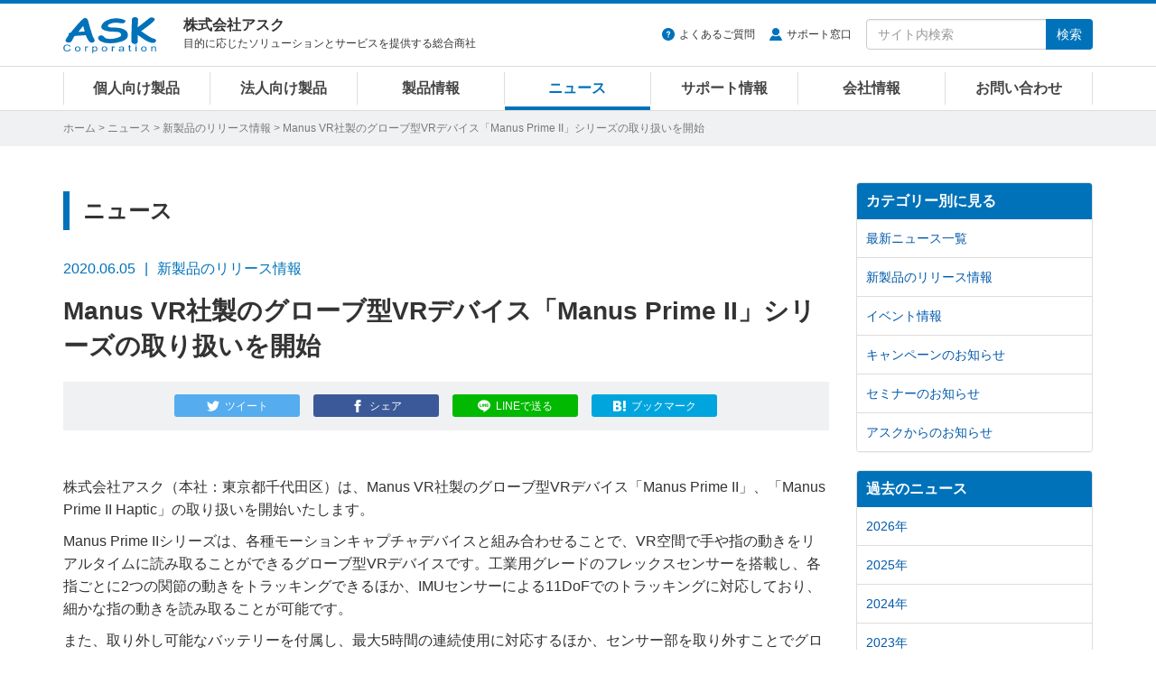

--- FILE ---
content_type: text/html
request_url: https://www.ask-corp.jp/news/2020/06/manus-vr-manus-prime-2.html
body_size: 7914
content:
<!DOCTYPE html>
<html lang="ja" prefix="og: http://ogp.me/ns# fb: http://ogp.me/ns/fb# article: http://ogp.me/ns/article#">
<head>
<meta charset="UTF-8">
<meta http-equiv="X-UA-Compatible" content="IE=edge">
<meta property="og:title" content="Manus VR社製のグローブ型VRデバイス「Manus Prime II」シリーズの取り扱いを開始 | 株式会社アスク">
<meta property="og:type" content="article">
<meta property="og:image" content="https://www.ask-corp.jp/news/images_thumb/press/2020/200605_manus-prime-2_ogp.jpg">
<meta property="og:url" content="https://www.ask-corp.jp/news/2020/06/manus-vr-manus-prime-2.html">
<meta property="og:description" content="株式会社アスク（本社：東京都千代田区）は、Manus VR社製のグローブ型VRデバイス「Manus Prime II」、「Manus Prime II Haptic」の取り扱いを開始いたします。 Manus Prime IIシリーズは、各種モーションキャプチャデバイスと組み合わせることで、VR空間で...">
<meta property="og:site_name" content="株式会社アスク">
<meta property="og:locale" content="ja_JP">
<meta property="fb:app_id" content="350292498329424">
<meta property="article:publisher" content="https://www.facebook.com/askcorp">
<meta property="article:section" content="新製品のリリース情報">
<meta property="article:published_time" content="2020-06-05T09:52:07+09:00">
<meta property="article:modified_time" content="2025-05-19T12:47:41+09:00">
<meta property="og:updated_time" content="2025-05-19T12:47:41+09:00">
<meta name="twitter:card" content="summary_large_image">
<meta name="twitter:site" content="@askcorp_info">
<meta name="twitter:creator" content="@askcorp_info">
<meta name="description" content="株式会社アスク（本社：東京都千代田区）は、Manus VR社製のグローブ型VRデバイス「Manus Prime II」、「Manus Prime II Haptic」の取り扱いを開始いたします。 Manus Prime IIシリーズは、各種モーションキャプチャデバイスと組み合わせることで、VR空間で...">
<meta name="viewport" content="width=device-width, initial-scale=1">
<meta name="format-detection" content="telephone=no">
<meta name="theme-color" content="#0072ba">
<meta name="robots" content="max-image-preview:large">
<link rel="stylesheet" href="https://stackpath.bootstrapcdn.com/bootstrap/3.4.1/css/bootstrap.min.css" integrity="sha384-HSMxcRTRxnN+Bdg0JdbxYKrThecOKuH5zCYotlSAcp1+c8xmyTe9GYg1l9a69psu" crossorigin="anonymous">
<link rel="stylesheet" href="/static/css/style.css?date=20260120">
<link rel="alternate" type="application/atom+xml" title="Recent Entries" href="https://www.ask-corp.jp/news/atom.xml">
<link rel="shortcut icon" href="/static/img/favicon.ico">
<link rel="apple-touch-icon" href="/static/img/apple-touch-icon.png">
<link rel="canonical" href="https://www.ask-corp.jp/news/2020/06/manus-vr-manus-prime-2.html">
<script type="application/ld+json">
{
  "@context": "http://schema.org",
  "@type": "Article",
  "name": "Manus VR社製のグローブ型VRデバイス「Manus Prime II」シリーズの取り扱いを開始",
  "description": "株式会社アスク（本社：東京都千代田区）は、Manus VR社製のグローブ型VRデバイス「Manus Prime II」、「Manus Prime II Haptic」の取り扱いを開始いたします。 Manus Prime IIシリーズは、各種モーションキャプチャデバイスと組み合わせることで、VR空間で...",
  "headline": "Manus VR社製のグローブ型VRデバイス「Manus Prime II」シリーズの取り扱いを開始",
  "datePublished": "2020-06-05T09:52:07+09:00",
  "dateModified": "2025-05-19T12:47:41+09:00",
  "mainEntityOfPage": {
    "@type": "WebPage",
    "@id": "https://www.ask-corp.jp/news/2020/06/manus-vr-manus-prime-2.html"
  },
  "image": "https://www.ask-corp.jp/news/images_thumb/press/2020/200605_manus-prime-2_ogp.jpg",
  "author": {
    "@type": "Person",
    "name": "株式会社アスク",
    "url": "https://www.ask-corp.jp/"
  },
  "publisher": {
    "@type": "Organization",
    "name": "株式会社アスク",
    "logo": {
      "@type": "ImageObject",
      "url": "https://www.ask-corp.jp/static/img/ask-logo-amp.png",
      "height": 60,
      "width": 153
    }
  }
}
</script>
<script type="application/ld+json">
{
  "@context": "http://schema.org",
  "@type": "BreadcrumbList",
  "itemListElement":
  [
    {
      "@type": "ListItem",
      "position": 1,
      "item":
      {
        "@id": "https://www.ask-corp.jp/",
        "name": "ホーム"
      }
    },
    {
      "@type": "ListItem",
      "position": 2,
      "item":
      {
        "@id": "https://www.ask-corp.jp/news/",
        "name": "ニュース"
      }
    },
    {
      "@type": "ListItem",
      "position": 3,
      "item":
      {
        "@id": "https://www.ask-corp.jp/news/press/",
        "name": "新製品のリリース情報"
      }
    }
  ]
}
</script>
<title>Manus VR社製のグローブ型VRデバイス「Manus Prime II」シリーズの取り扱いを開始 | 株式会社アスク</title>
<!-- Google Tag Manager -->
<script>(function(w,d,s,l,i){w[l]=w[l]||[];w[l].push({'gtm.start':
new Date().getTime(),event:'gtm.js'});var f=d.getElementsByTagName(s)[0],
j=d.createElement(s),dl=l!='dataLayer'?'&l='+l:'';j.async=true;j.src=
'https://www.googletagmanager.com/gtm.js?id='+i+dl;f.parentNode.insertBefore(j,f);
})(window,document,'script','dataLayer','GTM-N39NF2M');</script>
<!-- End Google Tag Manager -->
</head>
<body>
<!-- Google Tag Manager (noscript) -->
<noscript><iframe src="https://www.googletagmanager.com/ns.html?id=GTM-N39NF2M"
height="0" width="0" style="display:none;visibility:hidden"></iframe></noscript>
<!-- End Google Tag Manager (noscript) -->
<div id="wrapper">
    <header id="header" role="banner">
    <div class="menu navbar navbar-default navbar-fixed">
        <div class="container">
            <div class="navbar-header">
                <div class="buttun-group">
                    <button type="button" class="navbar-toggle dropdown-backdrops header-menu-toggle" data-toggle="collapse" data-target="#header-menu .navbar-collapse">
                        <span class="sr-only">メニュー</span><span class="icon-menu"></span>
                    </button>
                    <button type="button" class="navbar-toggle dropdown-backdrops header-search-toggle" data-toggle="collapse" data-target="#header-search">
                        <span class="sr-only">サイト内検索</span><span class="icon-magnifier"></span>
                    </button>
                </div>
                <a href="/" class="navbar-brand"><img src="/static/img/ask-logo.svg" alt="株式会社アスク" width="103" height="40"></a>
                <div id="header-cap" class="navbar-text">
                    <div class="header-cap-inner">
                        <p class="header-cap-title">株式会社アスク</p>
                        <p class="header-cap-sub hidden-xs hidden-sm">目的に応じたソリューションとサービスを提供する総合商社</p>
                        <p class="header-cap-sub hidden-md hidden-lg">ASK Corporation</p>
                    </div>
                </div>
            </div>
            <div id="header-search" class="navbar-collapse collapse">
                <form method="get" action="https://www.ask-corp.jp/mt/mt-search.cgi" class="navbar-form navbar-right" role="search">
                    <ul class="header-link">
                        <li class="header-link-faq"><a href="https://support.ask-corp.jp/hc/ja">よくあるご質問</a></li><li class="header-link-user"><a href="/supports/contact.html">サポート窓口</a></li>
                    </ul>
                    <div class="input-group">
                        <input type="text" name="search" class="form-control" placeholder="サイト内検索" required>
                        <input type="hidden" name="IncludeBlogs" value="14,19,17,15,22,23,16,18,24">
                        <input type="hidden" name="limit" value="20">
                        <span class="input-group-btn"><button type="submit" class="btn btn-primary">検索</button></span>
                    </div>
                </form>
            </div>
        </div>
        <nav id="header-menu" role="navigation">
            <div class="container">
                <div class="row">
                    <div class="navbar-collapse collapse">
                        <ul class="nav navbar-nav">
                            <li><a href="/channel/">個人向け製品</a></li>
                            <li><a href="/biz/">法人向け製品</a></li>
                            <li><a href="/products/">製品情報</a></li>
                            <li><a href="/news/">ニュース</a></li>
                            <li><a href="/supports/">サポート情報</a></li>
                            <li><a href="/company/">会社情報</a></li>
                            <li><a href="/inquiry/">お問い合わせ</a></li>
                        </ul>
                    </div>
                </div>
            </div>
        </nav>
    </div>
</header>
    <div id="page-list">
        <div class="container">
            <div class="page-list-inner"><span class="hidden-xs"><a href="/">ホーム</a> &gt; </span><a href="https://www.ask-corp.jp/news/">ニュース</a> &gt; <a href="https://www.ask-corp.jp/news/press/">新製品のリリース情報</a> &gt; Manus VR社製のグローブ型VRデバイス「Manus Prime II」シリーズの取り扱いを開始</div>
        </div>
    </div>
    <div id="content">
        <div class="container-outer">
            <div class="container">
                <div class="row">
                    <div class="col-md-9">
                        <main role="main">
                            <div class="content-header">
                                <p class="header-title-bd-sm hidden-xs">ニュース</p>
                                <div class="header-meta"><time datetime="2020-06-05" class="published">2020.06.05</time><span class="header-meta-cap hidden-xs">新製品のリリース情報</span><span class="label label-primary visible-xs-inline">新製品のリリース情報</span></div>
                                <h1 class="header-title-entry">Manus VR社製のグローブ型VRデバイス「Manus Prime II」シリーズの取り扱いを開始</h1>
                                <div class="sns-btn"><a class="btn btn-xs btn-twitter" href="https://twitter.com/intent/tweet?text=Manus%20VR%E7%A4%BE%E8%A3%BD%E3%81%AE%E3%82%B0%E3%83%AD%E3%83%BC%E3%83%96%E5%9E%8BVR%E3%83%87%E3%83%90%E3%82%A4%E3%82%B9%E3%80%8CManus%20Prime%20II%E3%80%8D%E3%82%B7%E3%83%AA%E3%83%BC%E3%82%BA%E3%81%AE%E5%8F%96%E3%82%8A%E6%89%B1%E3%81%84%E3%82%92%E9%96%8B%E5%A7%8B%20%7c%20%e6%a0%aa%e5%bc%8f%e4%bc%9a%e7%a4%be%e3%82%a2%e3%82%b9%e3%82%af&amp;url=https%3A%2F%2Fwww.ask-corp.jp%2Fnews%2F2020%2F06%2Fmanus-vr-manus-prime-2.html&amp;via=askcorp_info" target="_blank" rel="nofollow"><span class="hidden-xs">ツイート</span></a><a class="btn btn-xs btn-facebook" href="https://www.facebook.com/sharer/sharer.php?u=https%3A%2F%2Fwww.ask-corp.jp%2Fnews%2F2020%2F06%2Fmanus-vr-manus-prime-2.html" target="_blank" rel="nofollow"><span class="hidden-xs">シェア</span></a><a class="btn btn-xs btn-line" href="https://social-plugins.line.me/lineit/share?url=https%3A%2F%2Fwww.ask-corp.jp%2Fnews%2F2020%2F06%2Fmanus-vr-manus-prime-2.html" target="_blank" rel="nofollow"><span class="hidden-xs">LINEで送る</span></a><a class="btn btn-xs btn-hatena" href="https://b.hatena.ne.jp/entry/https://www.ask-corp.jp/news/2020/06/manus-vr-manus-prime-2.html" target="_blank" rel="nofollow"><span class="hidden-xs">ブックマーク</span></a></div>
                            </div>
                            <article>
                                <div class="content-body content-entry">
                                        <p>株式会社アスク（本社：東京都千代田区）は、Manus VR社製のグローブ型VRデバイス「Manus Prime II」、「Manus Prime II Haptic」の取り扱いを開始いたします。</p>
<p>Manus Prime IIシリーズは、各種モーションキャプチャデバイスと組み合わせることで、VR空間で手や指の動きをリアルタイムに読み取ることができるグローブ型VRデバイスです。工業用グレードのフレックスセンサーを搭載し、各指ごとに2つの関節の動きをトラッキングできるほか、IMUセンサーによる11DoFでのトラッキングに対応しており、細かな指の動きを読み取ることが可能です。</p>
<p>また、取り外し可能なバッテリーを付属し、最大5時間の連続使用に対応するほか、センサー部を取り外すことでグローブの洗濯もできるため、衛生的にご使用いただけます。さらに、サードパーティ製のトラッカーを簡単に取り付けることができるユニバーサルマウントシステムを採用しており、付属の専用アダプターを使用することで、あらゆるタイプのトラッカーをマウントすることが可能です。</p>
<p>製品ラインナップは、ロボット工学、モーションキャプチャ、VRアプリケーションなど、幅広い用途に対応するコアモデル「Manus Prime II」に加え、プログラム可能なLRA触覚モジュールを各指に備え、VR空間でオブジェクトやマテリアルを掴んだ際の触覚を提供することができる「Manus Prime II Haptic」をご用意しております。</p>
<p class="imgch"><img src="/news/images/manus-vr/200605_manus-prime-2.jpg" width="800" height="420" alt="Manus VR Manus Prime II、Manus Prime II Haptic 製品画像"></p>
<h3>製品概要</h3>
<table class="news_table w95 mb20">
    <tr>
        <th class="w20">製品名</th>
        <th class="w40">Manus Prime II</th>
        <th class="w40">Manus Prime II Haptic</th>
    </tr>
    <tr>
        <td><strong>型番</strong></td>
        <td class="tac">Manus Prime II</td>
        <td class="tac">Manus Prime II Haptic</td>
    </tr>
    <tr>
        <td><strong>JANコード</strong></td>
        <td class="tac">4537694280792</td>
        <td class="tac">4537694280808</td>
    </tr>
    <tr>
        <td><strong>アスクコード</strong></td>
        <td class="tac">VR0188</td>
        <td class="tac">VR0189</td>
    </tr>
    <tr>
        <td><strong>発売時期</strong></td>
        <td class="tac">2020年 7月予定</td>
        <td class="tac">2020年 7月予定</td>
    </tr>
</table>
<p>※ 価格については弊社までお問い合わせください。</p>
<h3>製品の詳細について</h3>
<p>製品の詳細については製品ページをご覧下さい。</p>
<ul>
    <li><a href="/products/manus-vr/vr-device/manus-prime-2.html">Manus VR Manus Prime IIシリーズ 製品ページ</a></li>
</ul>
<p>製品の高解像度画像はこちらからダウンロード可能です。</p>
<ul>
    <li><a href="https://static.ask-corp.jp/high-res/manus-vr/manus-prime-2.zip">Manus VR Manus Prime IIシリーズ 高解像度画像</a></li>
</ul>
<dl class="dl_top_border">
    <dt>●Manus社 概要</dt>
    <dd>Manus社は、オランダのアイントホーフェンを拠点に2014年に設立され、データグローブ技術のマーケットリーダーとなることをビジョンに、最先端のデータグローブを開発しています。人間の経験をより向上させるためにバーチャルリアリティの未来を形成し、最先端のテクノロジーを生み出すことによって、多くの人にとってVRをより没入型で自然なものにするよう努めております。</dd>
    <dd>メーカーウェブサイト：<a href="https://www.manus-meta.com/">https://www.manus-meta.com/</a></dd>
</dl>
<dl class="dl_top_border">
    <dt>●本記事に関するお問い合わせ先・資料請求先</dt>
    <dd>担当：鈴木 雄一</dd>
    <dd><a href="/inquiry/">Webからのお問い合わせはこちら</a></dd>
    <dd>TEL：03-5215-5650、FAX：03-5215-5651</dd>
    <dd>住所：東京都千代田区九段南4-8-19 CIRCLES+ 市ヶ谷駅前 4階</dd>
</dl>
                                </div>
                            </article>
                            <div class="content-footer">
                                <p class="fzxs gray">※ ニュースリリースに掲載している情報は、発表日現在のものであり、最新の情報とは異なる場合がございますので、あらかじめご了承ください。</p>
<p class="fzxs gray">※ ニュースリリースに記載されている会社名および商品・サービス名は、各社の登録商標または商標です。</p>
<p class="fzxs gray">※ 消費税表示に関しまして、平成26年2月28日以前及び令和2年1月1日以降に弊社より発信されておりますニュースリリースの予想市場価格等の記載に関しましては、プレスリリース時に施行されておりました消費税率を元に「内税表示」を行っております。平成26年3月1日から令和元年12月31日の期間は「外税表示」とさせて頂いております。</p>
                            </div>
                        </main>
                    </div>
                    <div class="col-md-3 hidden-sm hidden-xs">
                        <aside role="complementary">
    <div class="panel-group" id="accordion">
        <div class="panel panel-default">
            <div class="panel-heading"><h3 class="panel-title"><a class="no-scroll" data-toggle="collapse" data-parent="#accordion" href="#category-accordion">カテゴリー別に見る</a></h3></div>
            <div id="category-accordion" class="list-group panel-collapse collapse in">
                <a href="https://www.ask-corp.jp/news/" class="list-group-item">最新ニュース一覧</a>
                <a href="https://www.ask-corp.jp/news/press/" class="list-group-item">新製品のリリース情報</a>
                <a href="https://www.ask-corp.jp/news/event/" class="list-group-item">イベント情報</a>
                <a href="https://www.ask-corp.jp/news/campaign/" class="list-group-item">キャンペーンのお知らせ</a>
                <a href="https://www.ask-corp.jp/news/seminar/" class="list-group-item">セミナーのお知らせ</a>
                <a href="https://www.ask-corp.jp/news/ask/" class="list-group-item">アスクからのお知らせ</a>
            </div>
        </div>
    </div>
</aside>
<aside role="complementary">
    <div class="panel-group" id="accordion">
        <div class="panel panel-default">
            <div class="panel-heading"><h3 class="panel-title"><a class="no-scroll" data-toggle="collapse" data-parent="#accordion" href="#article-accordion">過去のニュース</a></h3></div>
            <div id="article-accordion" class="list-group panel-collapse collapse in">
                <a href="https://www.ask-corp.jp/news/2026/" class="list-group-item">2026年</a>
                <a href="https://www.ask-corp.jp/news/2025/" class="list-group-item">2025年</a>
                <a href="https://www.ask-corp.jp/news/2024/" class="list-group-item">2024年</a>
                <a href="https://www.ask-corp.jp/news/2023/" class="list-group-item">2023年</a>
                <a href="https://www.ask-corp.jp/news/2022/" class="list-group-item">2022年</a>
                <a href="https://www.ask-corp.jp/news/2021/" class="list-group-item">2021年</a>
                <a href="https://www.ask-corp.jp/news/2020/" class="list-group-item">2020年</a>
                <a href="https://www.ask-corp.jp/news/2019/" class="list-group-item">2019年</a>
                <a href="https://www.ask-corp.jp/news/2018/" class="list-group-item">2018年</a>
                <a href="https://www.ask-corp.jp/news/2017/" class="list-group-item">2017年</a>
                <a href="https://www.ask-corp.jp/news/2016/" class="list-group-item">2016年</a>
                <a href="https://www.ask-corp.jp/news/2015/" class="list-group-item">2015年</a>
                <a href="https://www.ask-corp.jp/news/2014/" class="list-group-item">2014年</a>
                <a href="https://www.ask-corp.jp/news/2013/" class="list-group-item">2013年</a>
                <a href="https://www.ask-corp.jp/news/2012/" class="list-group-item">2012年</a>
                <a href="https://www.ask-corp.jp/news/2011/" class="list-group-item">2011年</a>
                <a href="https://www.ask-corp.jp/news/2010/" class="list-group-item">2010年</a>
            </div>
        </div>
    </div>
</aside>
<div class="banner hidden-xs">
    <div class="mb15">
        <a href="/special/synology/activeprotect-appliance/" class="imghover gtm-side-banner"><img class="img-responsive" src="/static/img/bnr/sidebar/260115_activeprotect-appliance.jpg" alt="Synology ActiveProtect 事業を守り抜くランサムウェア対策" width="263" height="219" loading="lazy"></a>
    </div>
    <!--<div class="mb15">
        <a href="https://b2b.ask-corp.jp/" class="imghover gtm-side-banner"><img class="img-responsive" src="/static/img/bnr/sidebar/240417_askb2b-sq.png" alt="ASK B2B 法人・SOHO・個人事業主リセラーのための会員制ECサイト" width="263" height="219" loading="lazy"></a>
    </div>-->
    <div class="mb15">
        <a href="https://b2b.ask-corp.jp/" class="imghover gtm-side-banner"><img class="img-responsive" src="/static/img/bnr/sidebar/240417_askb2b.png" alt="ASK B2B 法人・SOHO・個人事業主リセラーのための会員制ECサイト" width="263" height="100" loading="lazy"></a>
    </div>
    <div class="mb15">
        <a href="/inquiry/biz-mail-magazine.html" class="imghover gtm-side-banner"><img class="img-responsive" src="/static/img/bnr/sidebar/biz_mail-magazine_sm.jpg" alt="法人向けメルマガ" width="263" height="70" loading="lazy"></a>
    </div>
    <div class="mb15">
        <a href="/inquiry/graphicsboard.html" class="imghover gtm-side-banner"><img class="img-responsive" src="/static/img/bnr/sidebar/190320_graphicsboard.png" alt="グラフィックボード ご購入者様用アンケート" width="263" height="70" loading="lazy"></a>
    </div>
    <!-- <div class="mb15">
        <a href="/company/recruitment.html" class="imghover gtm-side-banner"><img class="img-responsive" src="/static/img/bnr/sidebar/190320_recruitment.png" alt="人材募集のお知らせ" width="263" height="70" loading="lazy"></a>
    </div> -->
</div>
                    </div>
                </div>
            </div>
        </div>
    </div>
    <footer id="footer" role="contentinfo">
    <div class="pt0 pb20 bg-black">
        <div class="pagetop lh1"><a href="#"><img src="/static/img/icon-footer-pagetop.svg" alt="ページの先頭へ戻る" width="24" height="24"></a></div>
        <div class="container">
            <div class="row gtr10 hidden-xs">
                <div class="col-sm-3">
                    <dl class="sitemap-pc">
                        <dt><a href="/products/">製品情報</a></dt>
                        <dd><a href="/products/manufacturers.html">取り扱いメーカー</a></dd>
                        <dd><a href="/products/new-products.html">新製品情報</a></dd>
                        <dd><a href="/products/pc-parts.html">PCパーツ製品</a></dd>
                        <dd><a href="/products/pc-peripherals.html">パソコン周辺機器</a></dd>
                        <dd><a href="/products/esports-gaming.html">eスポーツ、ゲーミング関連製品</a></dd>
                        <dd><a href="/products/pc-barebone.html">パソコン ワークステーション</a></dd>
                        <dd><a href="/biz/xr.html">VR対応製品</a></dd>
                        <dd><a href="/products/smartphone-tablet.html">スマートフォン、タブレット</a></dd>
                        <dd><a href="/products/iot-smart-home.html">IoT スマートホーム関連製品</a></dd>
                        <dd><a href="/products/audio.html">オーディオ関連製品</a></dd>
                        <dd><a href="/products/camera.html">カメラ関連製品</a></dd>
                        <dd><a href="/products/outdoor.html">アウトドア関連製品</a></dd>
                        <dd><a href="/products/ai-deep-learning.html">AI ディープラーニング関連製品</a></dd>
                        <dd><a href="/products/virtualization.html">仮想化関連製品</a></dd>
                        <dd><a href="/products/embedded.html">組み込みシステム</a></dd>
                        <dd><a href="/products/pro-video.html">業務用映像機器</a></dd>
                        <dd><a href="/products/server-network.html">ストレージ、サーバー関連製品</a></dd>
                        <dd><a href="/products/ict-education.html">ICT教育関連製品</a></dd>
                        <dd><a href="/products/software-solution.html">ソフトウェアソリューション</a></dd>
                    </dl>
                </div>
                <div class="col-sm-3">
                    <dl class="sitemap-pc">
                        <dt><a href="/news/">ニュース</a></dt>
                        <dd><a href="/news/press/">新製品のリリース情報</a></dd>
                        <dd><a href="/news/event/">イベント情報</a></dd>
                        <dd><a href="/news/campaign/">キャンペーンのお知らせ</a></dd>
                        <dd><a href="/news/seminar/">セミナーのお知らせ</a></dd>
                        <dd><a href="/news/ask/">アスクからのお知らせ</a></dd>
                        <dt>導入サポート</dt>
                        <dd><a href="/channel/">個人向け製品</a></dd>
                        <dd><a href="/biz/">法人向け製品</a></dd>
                        <dd><a href="/casestudy/">採用事例</a></dd>
                        <dd><a href="/products/lending.html">法人様向け貸し出しサービス</a></dd>
                        <dd><a href="/guide/">製品レポート</a></dd>
                    </dl>
                </div>
                <div class="col-sm-3">
                    <dl class="sitemap-pc">
                        <dt><a href="/supports/">サポート情報</a></dt>
                        <dd><a href="/supports/contact.html">サポート窓口</a></dd>
                        <dd><a href="https://support.ask-corp.jp/hc/ja">よくあるご質問（FAQ）</a></dd>
                        <dd><a href="/supports/warranty.html">保証規定</a></dd>
                        <dd><a href="/register/">ユーザー登録</a></dd>
                        <dd><a href="/supports/ati_driver.html">AMD Radeonドライバダウンロード</a></dd>
                        <dd><a href="/supports/nvidia_driver.html">NVIDIAドライバダウンロード</a></dd>
                        <dt><a href="/inquiry/">お問い合わせ</a></dt>
                        <dd><a href="/inquiry/stocking.html">仕入れに関するお問い合わせ</a></dd>
                        <dd><a href="/inquiry/info.html">ご購入前のお問い合わせ</a></dd>
                        <dd><a href="https://support.ask-corp.jp/hc/ja/requests/new">ご購入後のお問い合わせ</a></dd>
                        <dd><a href="/inquiry/other.html">その他のお問い合わせ</a></dd>
                    </dl>
                </div>
                <div class="col-sm-3">
                    <dl class="sitemap-pc">
                        <dt><a href="/company/">会社情報</a></dt>
                        <dd><a href="/company/outline.html">会社概要</a></dd>
                        <dd><a href="/company/access.html">アクセスマップ</a></dd>
                        <dd><a href="/company/recruitment.html">採用情報</a></dd>
                        <dd><a href="/company/mecenat.html">メセナ活動</a></dd>
                        <dd><a href="/company/logo.html">コーポレートロゴ</a></dd>
                        <dd class="mb20"><a href="/company/english.html">English</a></dd>
                        <dd><a href="https://x.com/askcorp_info" target="_blank" rel="noopener noreferrer"><img src="/static/img/icon-sns-x.svg" alt="アスク公式Xページ" width="22" height="22"></a><a href="https://www.facebook.com/askcorp" target="_blank" rel="noopener noreferrer"><img src="/static/img/icon-sns-facebook.svg?date=20230113" alt="アスク公式Facebookページ" width="22" height="22"></a><a href="https://www.youtube.com/askcorpinfo" target="_blank" rel="noopener noreferrer"><img src="/static/img/icon-sns-youtube.svg?date=20230113" alt="アスク公式YouTubeチャンネル" width="22" height="22"></a><a href="https://bsky.app/profile/askcorp.bsky.social" target="_blank" rel="noopener noreferrer"><img src="/static/img/icon-sns-bluesky.svg" alt="アスク公式Blueskyページ" width="22" height="22"></a></dd>
                    </dl>
                </div>
            </div>
            <div class="row visible-xs">
                <ul class="sitemap-mobile">
                    <li><a href="/">ホーム</a></li>
                    <li><a href="/products/">製品情報</a></li>
                    <li><a href="/channel/">個人向け製品</a></li>
                    <li><a href="/biz/">法人向け製品</a></li>
                    <li><a href="/news/">ニュース</a></li>
                    <li><a href="/supports/">サポート情報</a></li>
                    <li><a href="/guide/">製品レポート</a></li>
                    <li><a href="/casestudy/">採用事例</a></li>
                    <li><a href="/company/">会社情報</a></li>
                    <li><a href="/inquiry/">お問い合わせ</a></li>
                </ul>
            </div>
            <div id="privacy" class="clearfix">
                <img src="/static/img/ask-logo.svg" alt="株式会社アスク" width="103" height="40">
                <p class="privacy-cap hidden-sm">ASK for your solutions<br>世界中にあふれる魅力的な製品をいち早く皆さまへ</p>
                <p class="privacy-cap visible-sm">株式会社アスク<br>ASK for your solutions</p>
                <p class="privacy-sns visible-xs"><a href="https://x.com/askcorp_info" target="_blank" rel="noopener noreferrer"><img src="/static/img/icon-sns-x.svg" alt="アスク公式Xページ" width="20" height="20"></a><a href="https://www.facebook.com/askcorp" target="_blank" rel="noopener noreferrer"><img src="/static/img/icon-sns-facebook.svg?date=20230113" alt="アスク公式Facebookページ" width="20" height="20"></a><a href="https://www.youtube.com/askcorpinfo" target="_blank" rel="noopener noreferrer"><img src="/static/img/icon-sns-youtube.svg?date=20230113" alt="アスク公式YouTubeチャンネル" width="20" height="20"></a><a href="https://bsky.app/profile/askcorp.bsky.social" target="_blank" rel="noopener noreferrer"><img src="/static/img/icon-sns-bluesky.svg" alt="アスク公式Blueskyページ" width="20" height="20"></a></p>
                <div class="privacy-inner">
                    <ul class="privacy-link">
                        <li><a href="/company/disclaimer.html">免責事項</a></li><li><a href="/privacy/">プライバシーポリシー</a></li>
                    </ul>
                    <small>&#169; 2026 ASK Corporation</small>
                </div>
            </div>
        </div>
    </div>
</footer>
</div>
<script src="https://ajax.googleapis.com/ajax/libs/jquery/3.7.1/jquery.min.js"></script>
<script src="https://stackpath.bootstrapcdn.com/bootstrap/3.4.1/js/bootstrap.min.js" integrity="sha384-aJ21OjlMXNL5UyIl/XNwTMqvzeRMZH2w8c5cRVpzpU8Y5bApTppSuUkhZXN0VxHd" crossorigin="anonymous"></script>
<script src="/static/jquery/imagesloaded.js?date=20241125"></script>
<script src="/static/jquery/jquery.matchHeight.js"></script>
<script src="/static/js/scrollreveal.js"></script>
<script src="/static/js/common.js?date=20260119"></script>
</body>
</html>

--- FILE ---
content_type: image/svg+xml
request_url: https://www.ask-corp.jp/static/img/icon-btn-hatena.svg
body_size: 349
content:
<svg xmlns="http://www.w3.org/2000/svg" xmlns:xlink="http://www.w3.org/1999/xlink" width="300" height="300" viewBox="0 0 355.004 300"><defs><style>.fill {fill: #ffffff;}</style></defs><g><path class="fill" d="M280.009,0h70v200.005h-70V0z"/><path class="fill" d="M215.192,160.596c-11.844-13.239-28.314-20.683-49.443-22.288 c18.795-5.122,32.443-12.616,41.077-22.628c8.593-9.88,12.856-23.292,12.856-40.171c0-13.362-2.922-25.184-8.579-35.397 c-5.805-10.152-14.14-18.276-25.102-24.357c-9.586-5.274-20.98-8.994-34.262-11.188c-13.349-2.126-36.709-3.198-70.231-3.198H0 V298.63h83.976c33.737,0,58.064-1.182,72.94-3.441c14.863-2.337,27.334-6.27,37.428-11.662 c12.484-6.587,22.007-15.964,28.662-28.01c6.698-12.085,10.014-26.02,10.014-41.956 C233.017,191.514,227.079,173.798,215.192,160.596z M75.26,67.27h17.398c20.108,0,33.617,2.267,40.59,6.787 c6.877,4.542,10.388,12.38,10.388,23.547c0,10.745-3.733,18.313-11.118,22.751c-7.483,4.354-21.117,6.562-41.079,6.562H75.26 V67.27z M144.276,237.733c-7.916,4.862-21.557,7.251-40.696,7.251H75.265v-64.949h29.54c19.654,0,33.243,2.475,40.469,7.414 c7.343,4.942,10.955,13.665,10.955,26.191C156.226,224.85,152.263,232.899,144.276,237.733z"/><path class="fill" d="M315.014,220.003c-22.101,0-40.002,17.891-40.002,39.991 c0,22.1,17.902,40.006,40.002,40.006c22.072,0,39.99-17.906,39.99-40.006C355.004,237.894,337.088,220.003,315.014,220.003z"/></g></svg>

--- FILE ---
content_type: image/svg+xml
request_url: https://www.ask-corp.jp/static/img/icon-btn-line.svg
body_size: 215
content:
<svg width="24" height="24" xmlns="http://www.w3.org/2000/svg" fill-rule="evenodd" clip-rule="evenodd"><path d="M24 10.304c0-5.369-5.383-9.738-12-9.738-6.616 0-12 4.369-12 9.738 0 4.814 4.269 8.846 10.036 9.608.391.084.922.258 1.057.592.121.303.079.778.039 1.085l-.171 1.027c-.053.303-.242 1.186 1.039.647 1.281-.54 6.911-4.069 9.428-6.967 1.739-1.907 2.572-3.843 2.572-5.992zm-18.988-2.595c.129 0 .234.105.234.234v4.153h2.287c.129 0 .233.104.233.233v.842c0 .129-.104.234-.233.234h-3.363c-.063 0-.119-.025-.161-.065l-.001-.001-.002-.002-.001-.001-.003-.003c-.04-.042-.065-.099-.065-.161v-5.229c0-.129.104-.234.233-.234h.842zm14.992 0c.129 0 .233.105.233.234v.842c0 .129-.104.234-.233.234h-2.287v.883h2.287c.129 0 .233.105.233.234v.842c0 .129-.104.234-.233.234h-2.287v.884h2.287c.129 0 .233.105.233.233v.842c0 .129-.104.234-.233.234h-3.363c-.063 0-.12-.025-.162-.065l-.003-.004-.003-.003c-.04-.042-.066-.099-.066-.161v-5.229c0-.062.025-.119.065-.161l.004-.004.003-.003c.042-.04.099-.066.162-.066h3.363zm-10.442.001c.129 0 .234.104.234.233v5.229c0 .128-.105.233-.234.233h-.842c-.129 0-.234-.105-.234-.233v-5.229c0-.129.105-.233.234-.233h.842zm2.127 0h.008l.012.001.013.001.01.001.013.003.008.003.014.004.008.003.013.006.007.003.013.007.007.004.012.009.006.004.013.011.004.004.014.014.002.002.018.023 2.396 3.236v-3.106c0-.129.105-.233.234-.233h.841c.13 0 .234.104.234.233v5.229c0 .128-.104.233-.234.233h-.841l-.06-.008-.004-.001-.015-.005-.007-.003-.012-.004-.011-.006-.007-.003-.014-.009-.002-.002-.06-.058-2.399-3.24v3.106c0 .128-.104.233-.234.233h-.841c-.129 0-.234-.105-.234-.233v-5.229c0-.129.105-.233.234-.233h.841z" fill="#ffffff"/></svg>